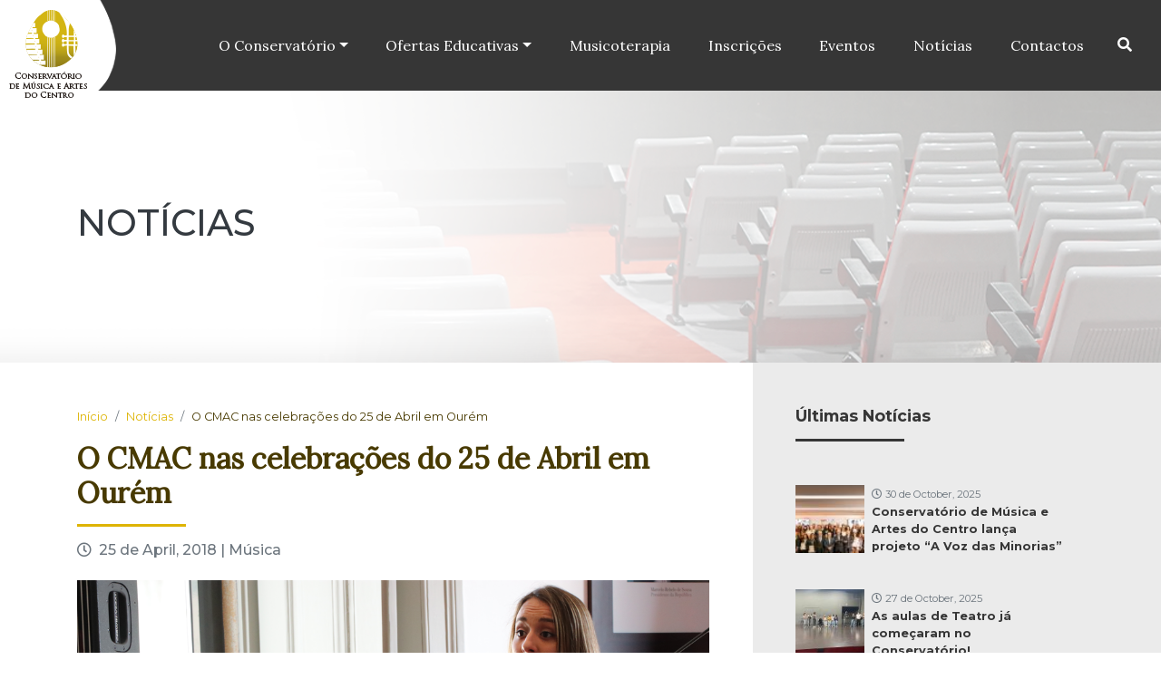

--- FILE ---
content_type: text/html; charset=UTF-8
request_url: https://www.cmac.pt/noticias/o-cmac-nas-celebracoes-do-25-de-abril-em-ourem
body_size: 4233
content:
<!doctype html><html lang="pt"><head>
<script async src=//www.googletagmanager.com/gtag/js?id=G-303RXJL4ZJ></script><script> window.dataLayer = window.dataLayer || []; function gtag(){dataLayer.push(arguments);} gtag('js', new Date()); gtag('config', 'G-303RXJL4ZJ'); </script><meta charset=utf-8><meta http-equiv="X-UA-Compatible" content="IE=edge"><meta name=viewport content="width=device-width, initial-scale=1"><meta name=description content='O Conservatório de Música e Artes do Centro marcou presença no encerramento das comemorações do 25 de Abril em Ourém. A intervenção musical teve lugar durante a reunião da Assembleia Municipal de Ourém. A cantora Sara Pedro e o professor João Resende foram os grandes protagonistas desta atuação alusiva à... '><meta name=author content="bild.pt"><title>Notícias | O CMAC nas celebrações do 25 de Abril em Ourém | CMAC </title><link rel="shortcut icon" href="/favicon.ico" type=image/x-icon><link rel="icon" href="/favicon.ico" type=image/x-icon><link href="//fonts.googleapis.com/css?family=Lora|Montserrat:400,500,700" rel="stylesheet"><link rel="stylesheet" href="/assets/fontawesome-5.6.3/css/all.min.css"><link rel="stylesheet" href="/assets/bootstrap-4.2.1/css/bootstrap.min.css"><link rel="stylesheet" href="/assets/OwlCarousel2-2.3.4/dist/assets/owl.carousel.min.css"><link rel="stylesheet" href="/assets/fancybox-3.5.6/dist/jquery.fancybox.min.css"><link rel="stylesheet" href="/assets/css/site.min.css"><link rel="stylesheet" href="/assets/css/float-labels.min.css"><meta property="og:type" content="website" ><meta property="og:title" content="" ><meta property="og:description" content="O Conservatório de Música e Artes do Centro marcou presença no encerramento das comemorações do 25 de Abril em Ourém. A intervenção musical teve lugar durante a reunião da Assembleia Municipal de Ourém. A cantora Sara Pedro e o professor João Resende foram os grandes protagonistas desta atuação alusiva à... " ><meta property="og:image" content="//www.cmac.pt" ><meta property="og:image:width" content="700" ><meta property="og:title" content="O CMAC nas celebrações do 25 de Abril em Ourém" ><meta property="og:description" content="O Conservatório de Música e Artes do Centro marcou presença no encerramento das comemorações do 25 de Abril em Ourém. A intervenção musical teve lugar durante a reunião da Assembleia Municipal de Ourém. A cantora Sara Pedro e o professor João Resende foram os grandes protagonistas desta atuação alusiva à revolução dos cravos.Um momento apreciado por todos os presentes e fortemente aplaudido." ><meta property="og:image" content="//www.cmac.pt/pic/_img_4384_5c52fa042a8a7.png" ></head><body><div class="back-to-top px-3 py-2 bg-dark"><i class="up"></i></div><nav class="navbar navbar-expand-lg navbar-dark bg-dark"><a class="navbar-brand" href="//www.cmac.pt"><img src=/imgs/logotipo.png alt="CMAC" ></a><button class="navbar-toggler ml-auto" type=button data-toggle="collapse" data-target="#navbarSupportedContent" aria-controls="navbarSupportedContent" aria-expanded="false" aria-label="Toggle navigation"><span class="navbar-toggler-icon"></span></button><div class="collapse navbar-collapse" id="navbarSupportedContent"><ul class="navbar-nav flex-fill d-flex justify-content-around"><li class="nav-item dropdown"><a class="nav-link dropdown-toggle" href="#" id="ofertaEducativaDropdown" role="button" data-toggle="dropdown" aria-haspopup="true" aria-expanded="false">O Conservatório</a><ul class="dropdown-menu" aria-labelledby="ofertaEducativaDropdown"><li class="nav-item "><a class="nav-link" href="//www.cmac.pt/o-conservatorio/apresentacao" >Apresentação</a></li><li class="nav-item "><a class="nav-link" href="//www.cmac.pt/o-conservatorio/testemunhos" >Testemunhos</a></li><li class="nav-item "><a class="nav-link" href="//www.cmac.pt/o-conservatorio/orgaos-sociais" >Orgãos Sociais</a></li><li class="nav-item "><a class="nav-link" href="//www.cmac.pt/o-conservatorio/corpo-docente" >Corpo Docente</a></li><li class="nav-item "><a class="nav-link" href="//www.cmac.pt/o-conservatorio/documentos" >Documentos</a></li></ul></li><li class="nav-item dropdown"><a class="nav-link dropdown-toggle" href="#" id="ofertaEducativaDropdown" role="button" data-toggle="dropdown" aria-haspopup="true" aria-expanded="false">Ofertas Educativas</a><ul class="dropdown-menu" aria-labelledby="ofertaEducativaDropdown"><li class="nav-item dropdown"><a class="nav-link dropdown-toggle" href="#" id="ofertaEducativaDropdown" role="button" data-toggle="dropdown" aria-haspopup="true" aria-expanded="false">Música</a><ul class="dropdown-menu" aria-labelledby="ofertaEducativaDropdown"><li class="nav-item "><a class="nav-link" href="//www.cmac.pt/ofertas-educativas/musica/bebes" >Bebés</a></li><li class="nav-item "><a class="nav-link" href="//www.cmac.pt/ofertas-educativas/musica/pre-escolar" >Pré-Escolar</a></li><li class="nav-item dropdown"><a class="nav-link dropdown-toggle" href="#" id="ofertaEducativaDropdown" role="button" data-toggle="dropdown" aria-haspopup="true" aria-expanded="false">Básico</a><ul class="dropdown-menu" aria-labelledby="ofertaEducativaDropdown"><li class="nav-item "><a class="nav-link" href="//www.cmac.pt/ofertas-educativas/musica/basico/1-ciclo" >1º Ciclo</a></li><li class="nav-item "><a class="nav-link" href="//www.cmac.pt/ofertas-educativas/musica/basico/2-ciclo" >2º Ciclo</a></li><li class="nav-item "><a class="nav-link" href="//www.cmac.pt/ofertas-educativas/musica/basico/3-ciclo" >3º Ciclo</a></li></ul></li><li class="nav-item "><a class="nav-link" href="//www.cmac.pt/ofertas-educativas/musica/secundario" >Secundário</a></li><li class="nav-item "><a class="nav-link" href="//www.cmac.pt/ofertas-educativas/musica/profissionais" >Profissionais</a></li></ul></li><li class="nav-item "><a class="nav-link" href="//www.cmac.pt/ofertas-educativas/danca" >Dança</a></li><li class="nav-item "><a class="nav-link" href="//www.cmac.pt/ofertas-educativas/teatro" >Teatro</a></li><li class="nav-item "><a class="nav-link" href="//www.cmac.pt/ofertas-educativas/pintura-e-desenho" >Pintura e Desenho</a></li><li class="nav-item dropdown"><a class="nav-link dropdown-toggle" href="#" id="ofertaEducativaDropdown" role="button" data-toggle="dropdown" aria-haspopup="true" aria-expanded="false">Outros Projectos</a><ul class="dropdown-menu" aria-labelledby="ofertaEducativaDropdown"><li class="nav-item "><a class="nav-link" href="//www.cmac.pt/ofertas-educativas/outros-projectos/sentir-a-musica" >Sentir a Música</a></li><li class="nav-item "><a class="nav-link" href="//www.cmac.pt/ofertas-educativas/outros-projectos/orquestras" >Orquestras</a></li><li class="nav-item "><a class="nav-link" href="//www.cmac.pt/ofertas-educativas/outros-projectos/coros" >Coros</a></li><li class="nav-item "><a class="nav-link" href="//www.cmac.pt/ofertas-educativas/outros-projectos/banda-filarmonica" >Banda Filarmónica</a></li><li class="nav-item "><a class="nav-link" href="//www.cmac.pt/ofertas-educativas/outros-projectos/a-voz-das-minorias" >A Voz das Minorias</a></li></ul></li><li class="nav-item "><a class="nav-link" href="//www.cmac.pt/ofertas-educativas/a" >Aulas de Apoio</a></li></ul></li><li class="nav-item "><a class="nav-link" href="//www.cmac.pt/musicoterapia" >Musicoterapia</a></li><li class="nav-item "><a class="nav-link" href="//www.cmac.pt/inscricoes" target="_blank" >Inscrições</a></li><li class="nav-item "><a class="nav-link" href="//www.cmac.pt/eventos" >Eventos</a></li><li class="nav-item "><a class="nav-link" href="//www.cmac.pt/noticias" >Notícias</a></li><li class="nav-item "><a class="nav-link" href="//www.cmac.pt/contactos" >Contactos</a></li></ul><a href="#" class="ml-lg-3 mr-lg-3" data-toggle="modal" data-target="#searchModal"><i class="fas fa-search"></i></a></div></nav><div class="modal fade" id="searchModal" tabindex="-1" role="dialog" aria-labelledby="searchModal" aria-hidden="true"><div class="modal-dialog modal-dialog-centered" role="document"><button type=button class="close" data-dismiss="modal" aria-label="Close"><span aria-hidden="true">&times;</span></button><div class="modal-content"><form action="//www.cmac.pt/pesquisa" method="GET"><div class="form-group"><label for="searchInput">Pesquisa</label><input type=text class="form-control" name=search id="searchInput" placeholder="O que procura?"></div></form></div></div></div><div class="banner banner-sm"><div class="item h-100"><div class="image h-100 w-100"><div style="background-image: url( /pic/1083_noticias_62de98c17992b.png );" class="cover w-100"></div></div><div class="container h-100 d-flex align-items-center"><div class="row w-100"><div class="caption col-lg-6"><h1 class="text-dark">Notícias</h1></div></div></div></div></div><div class="bg-2-column"><div class="container"><div class="row"><div class="col-lg-8 bg-white py-5 pr-5"><nav aria-label="breadcrumb"><ol class="breadcrumb p-0"><li class="breadcrumb-item" aria-current="page"><a href="//www.cmac.pt">Início</a></li><li class="breadcrumb-item" aria-current="page"><a href="//www.cmac.pt/noticias">Notícias</a></li><li class="breadcrumb-item" aria-current="page">O CMAC nas celebrações do 25 de Abril em Ourém</li></ol></nav><h2 class="header mb-3">O CMAC nas celebrações do 25 de Abril em Ourém</h2><h3 class="h6 text-muted mb-4"><i class="far fa-clock mr-2"></i>25 de April, 2018 | Música</h3><img class="img-fluid" src=/pic/_img_4384_5c52fa042a8a7.png alt="IMG_4384.png" ><div class="mt-3 addthis_inline_share_toolbox"></div><div class="news-content pb-5 pt-3"><p>O Conservatório de Música e Artes do Centro marcou presença no encerramento das comemorações do 25 de Abril em Ourém. A intervenção musical teve lugar durante a reunião da Assembleia Municipal de Ourém. A cantora Sara Pedro e o professor João Resende foram os grandes protagonistas desta atuação alusiva à revolução dos cravos.</p><p>Um momento apreciado por todos os presentes e fortemente aplaudido.</p></div><div class="row pb-5 news-gallery"><div class="col-md-4 col-6 mb-3"><a data-fancybox="gallery" data-options="{'buttons': ['zoom','share','slideShow','fullScreen','thumbs','close']'}" href="/pic/_img_4382_5c52fa089a607.png"><div class="image"><div class="cover" style="background-image: url('/pic/_img_4382_5c52fa089a607.png');"></div></div></a></div><div class="col-md-4 col-6 mb-3"><a data-fancybox="gallery" data-options="{'buttons': ['zoom','share','slideShow','fullScreen','thumbs','close']'}" href="/pic/_img_4393_5c52fa12e1554.png"><div class="image"><div class="cover" style="background-image: url('/pic/_img_4393_5c52fa12e1554.png');"></div></div></a></div><div class="col-md-4 col-6 mb-3"><a data-fancybox="gallery" data-options="{'buttons': ['zoom','share','slideShow','fullScreen','thumbs','close']'}" href="/pic/_img_4385_5c52fa1bb537a.png"><div class="image"><div class="cover" style="background-image: url('/pic/_img_4385_5c52fa1bb537a.png');"></div></div></a></div><div class="col-md-4 col-6 mb-3"><a data-fancybox="gallery" data-options="{'buttons': ['zoom','share','slideShow','fullScreen','thumbs','close']'}" href="/pic/_img_4395_5c52fa224da90.png"><div class="image"><div class="cover" style="background-image: url('/pic/_img_4395_5c52fa224da90.png');"></div></div></a></div></div></div><div class="col-lg-4 bg-secondary py-5 sidebar"><h3 class="header mb-3 pl-lg-4 ml-2"><b>Últimas Notícias</b></h3><div class="pl-lg-3"><div class="latest-items py-3"><div class="row"><div class="col-lg-12 col-md-6"><a href="//www.cmac.pt/noticias/conservatorio-de-musica-e-artes-do-centro-lanca-projeto-a-voz-das-minorias-com-apoio-do-bpi-e-fundacao-la-caixa" class="p-3 mb-2"><div class="row no-gutters d-flex align-item-stretch"><div class="col-xl-3 col-4"><div class="cover" style="background-image: url('/pic/150x80/_unnamed_6904e5ca9459b.jpg');"></div></div><div class="col-xl-9 col-8 px-2"><div class="date text-muted"><i class="far fa-clock mr-1"></i>30 de October, 2025</div><div class="title">Conservatório de Música e Artes do Centro lança projeto “A Voz das Minorias” com apoio do BPI e Fundação “la Caixa”</div></div></div></a></div><div class="col-lg-12 col-md-6"><a href="//www.cmac.pt/noticias/as-aulas-de-teatro-ja-comecaram-no-conservatorio" class="p-3 mb-2"><div class="row no-gutters d-flex align-item-stretch"><div class="col-xl-3 col-4"><div class="cover" style="background-image: url('/pic/150x80/_fd81a875_3454_4548_9952_1dafae8b6a40_6900a87a5e881.JPG');"></div></div><div class="col-xl-9 col-8 px-2"><div class="date text-muted"><i class="far fa-clock mr-1"></i>27 de October, 2025</div><div class="title">As aulas de Teatro já começaram no Conservatório!</div></div></div></a></div><div class="col-lg-12 col-md-6"><a href="//www.cmac.pt/noticias/enconto-de-coros" class="p-3 mb-2"><div class="row no-gutters d-flex align-item-stretch"><div class="col-xl-3 col-4"><div class="cover" style="background-image: url('/pic/150x80/_img_6140_68ecfbd9ee4ee.JPG');"></div></div><div class="col-xl-9 col-8 px-2"><div class="date text-muted"><i class="far fa-clock mr-1"></i>11 de October, 2025</div><div class="title">Enconto de Coros</div></div></div></a></div><div class="col-lg-12 col-md-6"><a href="//www.cmac.pt/noticias/cerimonia-entrega-de-diplomas" class="p-3 mb-2"><div class="row no-gutters d-flex align-item-stretch"><div class="col-xl-3 col-4"><div class="cover" style="background-image: url('/pic/150x80/_dsc3591_68e4e05ad6b96.jpg');"></div></div><div class="col-xl-9 col-8 px-2"><div class="date text-muted"><i class="far fa-clock mr-1"></i> 3 de October, 2025</div><div class="title">Cerimónia - Entrega de Diplomas</div></div></div></a></div><div class="col-lg-12 col-md-6"><a href="//www.cmac.pt/noticias/coro-do-regime-articulado-de-porto-de-mos-assinala-inicio-do-ano-letivo" class="p-3 mb-2"><div class="row no-gutters d-flex align-item-stretch"><div class="col-xl-3 col-4"><div class="cover" style="background-image: url('/pic/150x80/_b9ca1159_4201_49a4_b7f3_bc8743983f45_68cd1423c8423.JPG');"></div></div><div class="col-xl-9 col-8 px-2"><div class="date text-muted"><i class="far fa-clock mr-1"></i>16 de September, 2025</div><div class="title">Coro do Regime Articulado de Porto de Mós assinala início do ano letivo</div></div></div></a></div><div class="col-lg-12 col-md-6"><a href="//www.cmac.pt/noticias/accao-de-formacao-e-team-building-no-parque-linear" class="p-3 mb-2"><div class="row no-gutters d-flex align-item-stretch"><div class="col-xl-3 col-4"><div class="cover" style="background-image: url('/pic/150x80/_img_5455_68c13f46e0d34.JPG');"></div></div><div class="col-xl-9 col-8 px-2"><div class="date text-muted"><i class="far fa-clock mr-1"></i> 9 de September, 2025</div><div class="title">Acção de formação e team building no parque Linear</div></div></div></a></div></div></div></div><h3 class="header mt-5 mb-3 pl-lg-4 ml-2"><b>Eventos a realizar</b></h3><div class="row pl-lg-3"></div></div></div></div></div><footer><div class="social bg-grey"><div class="row align-items-stretch no-gutters"><div class="col-lg-3 py-4 text-center"><h5 class="text-uppercase m-0">Redes Sociais</h5></div><div class="col-lg-3"><a class="facebook p-4" href="//www.facebook.com/conservatoriodemusicaeartesdocentro" target="_blank"><span class="fa-stack mr-3"><i class="fas fa-circle fa-stack-2x"></i><i class="fab fa-facebook-f fa-stack-1x fa-inverse"></i></span>Facebook </a></div><div class="col-lg-3"><a class="instagram p-4" href="//www.instagram.com/conservatoriofatima/" target="_blank"><span class="fa-stack mr-3"><i class="fas fa-circle fa-stack-2x"></i><i class="fab fa-instagram fa-stack-1x fa-inverse"></i></span> Instagram </a></div><div class="col-lg-3"><a class="youtube p-4" href="//www.youtube.com/channel/UCQqgYTOAOZofIT9XfZ_YpDw" target="_blank"><span class="fa-stack"><i class="fas fa-circle fa-stack-2x"></i><i class="fab fa-youtube fa-stack-1x fa-inverse"></i></span> Youtube </a></div></div></div><div class="container apoios py-5"><div class="row mb-5"><div class="col-12"><h6 class="m-0">Apoios</h6></div></div><div class="row"><div class="col-sm-6 col-lg-4 col-xl-2 text-center mb-5"><img src=/imgs/logo_rp_curto.png class="img-fluid mb-4 mx-auto" alt="República Portuguesa - Educação"></div><div class="col-sm-6 col-lg-8 col-xl-4"><small><p>Estabelecimento de Ensino Artístico Especializado integrante da rede pública financiado pelo Ministério da Educação e Ciência através de Contrato de Patrocínio.<br> Autorização Definitiva de Funcionamento n.º 11.0279/DRELVT</p></small></div><div class="col-sm-6 col-lg-4 col-xl-2 text-center mb-5"><img src=/imgs/portugal-2020.png class="img-fluid mb-4 mx-auto" alt="Portugal 2020"></div><div class="col-sm-6 col-lg-4 col-xl-2 text-center mb-5"><img src=/imgs/logo-EU.png class="img-fluid mb-4 mx-auto" alt="União Europeia"></div><div class="col-sm-6 col-lg-4 col-xl-2 text-center mb-5"><img src=/imgs/logo-ourem-municipio.png class="img-fluid mb-4 mx-auto" alt="Município de Ourém"></div></div></div><div class="copyright bg-light"><div class="container d-flex flex-column flex-sm-row align-items-center justify-content-between py-3"><div> &copy; 2025 CMAC </div><div><a href="//www.cmac.pt/politica-de-privacidade-e-cookies">Política de Cookies e Privacidade</a></div><div><a href="//www.bild.pt" target="_blank">By BildCorp</a></div></div></div></footer><script type=text/javascript src=/assets/jquery-3.3.1/jquery.min.js></script><script type=text/javascript src=/assets/bootstrap-4.2.1/js/bootstrap.min.js></script><script type=text/javascript src=/assets/OwlCarousel2-2.3.4/dist/owl.carousel.min.js></script><script type=text/javascript src=/assets/fancybox-3.5.6/dist/jquery.fancybox.min.js></script><script type=text/javascript src=/assets/js/site.js></script><script type=text/javascript src=/assets/js/maps.js></script><script type=text/javascript src=//s7.addthis.com/js/300/addthis_widget.js#pubid=ra-5c5da29c50ef2b40></script></body></html>

--- FILE ---
content_type: text/css
request_url: https://www.cmac.pt/assets/css/site.min.css
body_size: 3365
content:
.banner .caption h1,.evento-short-info .date{text-transform:uppercase}.agenda .item:hover,.ofertas a:hover .overlay,a.testemunho:hover .card{box-shadow:0 0 20px 2px rgba(0,0,0,.4)}.arrow,.back-to-top>i,.calendar,a.info-btn{vertical-align:middle}body{padding-top:100px;font-family:Montserrat,sans-serif;font-weight:400;line-height:1.8;color:#483a01}p{margin-bottom:.5rem!important}.card-title,h2{font-family:Lora,sans-serif;font-weight:700;color:#483a01}h3{font-size:1.1rem;color:#9f9f9f;font-weight:400}iframe{width:100%!important;border:none!important}.img-cover{object-fit:cover!important;width:100%}.bg-dark{background-color:#363636!important}.navbar{padding-top:10px;padding-bottom:10px;min-height:30px;transition:.5s}.bg-yellow .header,.navbar a,.sitemap ul li a,.sitemap ul li a:hover{color:#fff}.navbar .navbar-brand{padding:0;position:absolute;z-index:1000;top:0;left:0;transition:.5s}.navbar .btn{transition:.5s;font-weight:500}.navbar .navbar-brand img{max-width:120px;transition:.5s}.navbar .nav-item .nav-link{white-space:nowrap;font-family:Lora,sans-serif;font-weight:400;color:#fff}.navbar .nav-item.active .nav-link,.navbar .nav-item:hover>.nav-link,.page-link,.page-link:hover,.text-yellow,.text-yellow:hover{color:#dab228}.navbar .dropdown-menu{margin-top:0;background-color:#363636;border-radius:0}.navbar .dropdown-menu>.nav-item{padding:.25rem 1.5rem}.navbar .dropdown-menu>.nav-item>.nav-link,.navbar-nav .dropdown:hover>.dropdown-menu{display:block}.navbar .dropdown-menu>.nav-item:hover{background-color:#2b2a2a}.btn-primary{background-color:#2caddb;border-color:#2caddb}.btn-primary:hover{background-color:#2a94bb;border-color:#2a94bb}.bg-secondary{background-color:#ebebeb!important}.bg-secondary .header{color:#363636}.bg-secondary .header::after{border-color:#363636}.bg-light{background-color:#f9f9f9!important}.card,.form-control{border-radius:0;border:none}.accordion .card .card-header h2>button.collapsed,.bg-yellow h2,.card-text{color:#483a01}.text-muted{color:#555}.breadcrumb{background:0 0}.breadcrumb-item,.breadcrumb-item a,.breadcrumb-item::before,.card-date,.escolas .contacto{font-size:.8rem}.breadcrumb-item a,ul.sub-menu a.active,ul.sub-menu a:hover{color:#ddb404}.accordion .card .card-header h2>button{padding-left:0;padding-right:0;font-size:1.2rem;color:#ddb404}.modal-backdrop.show{opacity:.7}.page-item.active .page-link{background-color:#dab228;border-color:#dab228}.arrow{height:15px;width:22px;display:inline-block}.banner,.banner .image,.banner .owl-carousel .owl-item{height:calc(100vh - 170px)}.arrow-left-light{background:url('/imgs/arrows.png')}.arrow-right-light,a.btn-outline-yellow:hover .arrow-right,button.btn-outline-yellow:hover .arrow-right{background:url('/imgs/arrows.png') -24px 0}.arrow-left-alt{background:url('/imgs/arrows-alt.png') -48px 0}.arrow-right-alt{background:url('/imgs/arrows-alt.png') -72px 0}.arrow-left{background:url('/imgs/arrows.png') -48px 0}.arrow-right{background:url('/imgs/arrows.png') -72px 0}.banner{position:relative;min-height:calc(100vh - 170px)}.banner .image{position:absolute;right:0;top:0;width:100%}.banner .item{height:100%;background-color:#ddb404}.banner.banner-sm .shape img{height:300px}.banner .caption{color:#fff;z-index:1000}.banner .caption h2,.owl-dots button{color:#8b8b8b}.banner .controls{position:absolute;bottom:30px;z-index:1000}#agenda-navegacao button,.banner .controls button{background:0 0;border:none}.banner .controls .nav .owl-prev{position:absolute;top:0;left:0}.banner .controls .nav .owl-next{position:absolute;top:0;right:0}.owl-dots{padding:0 40px;counter-reset:dots}.owl-dot:before{counter-increment:dots;content:counter(dots)}.owl-dot.active{color:#343a40}.banner .overlay{position:absolute;width:100%;height:100%;background-color:rgba(0,0,0,.4);opacity:.4;top:0;left:0}.banner.banner-sm{height:300px;min-height:300px}.header::after{margin-top:15px;content:'';width:120px;border-bottom:3px solid #deb404;display:block}.agenda .item,.agenda .owl-carousel .owl-item .item{height:360px;transition:.3s}.agenda .owl-carousel .owl-item{padding:20px 0}.agenda .item .overlay,.agenda .owl-carousel .owl-item .item .overlay,.ofertas .overlay{background:rgba(220,180,4,0);position:absolute;height:100%;width:100%;top:0;left:0;transition:.3s}.agenda .owl-carousel .owl-item a:hover .overlay,.agenda a:hover .overlay,.ofertas a:hover .overlay{background:rgba(220,180,4,.8)}.sidebar .agenda .item{height:230px}.agenda .more{position:absolute;bottom:10%;color:#fff;transition:.5s;opacity:0}.agenda .more p,a.testemunho p{font-size:.8rem;line-height:1.5}.evento-short-info>div{height:80px;max-height:80px}.evento-short-info::after{display:block;content:" ";margin-top:20px;border-bottom:1px solid #483a01}.evento-short-info .date{padding:15px 20px;font-size:2rem;font-weight:700;line-height:.8;margin-right:20px}.evento-short-info .date small,.ofertas .title h4{font-size:1.2rem}.evento-short-info .cartaz{width:100px;margin-right:20px}.evento-short-info .info{color:#483a01;margin-right:20px;line-height:1.5}.card-category,.evento-short-info .buttons a,.ofertas .title,.ofertas a .more{text-transform:uppercase;color:#fff}.evento-short-info .info .title{font-weight:700;line-height:1.2}.evento-short-info .buttons a{background-color:#483a01;border-radius:0;font-size:.6rem;padding:5px 20px}.bg-yellow,.evento-short-info .buttons a:hover{background-color:#ddb404}.cover{height:100%;width:100%;background-size:cover;background-repeat:no-repeat;background-position:center center}.bg-yellow .header::after{border-color:#483a01;margin-left:auto;margin-right:auto}.ofertas .item{height:360px;min-height:360px}.ofertas .title{position:absolute;bottom:0;left:50%;transform:translate(-50%,0);width:120px;transition:.5s}.calendar,.card-date .calendar{height:16px;width:16px;display:inline-block}.ofertas .title h4::after{margin-top:10px;display:block;content:'';width:100%;border-bottom:3px solid #deb404}.ofertas a:hover .title{bottom:30px}.ofertas a .more{margin-top:20px;font-size:.8rem;transition:.5s;opacity:0}.agenda a:hover .more,.ofertas a:hover .more{opacity:1}.card-category{font-weight:500;padding:2px 8px;background-color:#dab228;position:absolute;z-index:999;top:5px;left:-5px;font-size:12px}.card-body a{font-size:.8rem;font-weight:700}.calendar{background:url('/imgs/calendar.png') no-repeat}.card-date .calendar{margin-right:10px;vertical-align:bottom}.text-dark{color:#464646}.social,.social a{background-color:#a7a9ac;color:#fff}.social .facebook{text-align:center;display:block;transition:.2s}.social .fa-inverse{color:#a7a9ac;transition:.2s}.social a.facebook:hover{background-color:#3a5998;text-decoration:none}.social a.facebook:hover .fa-inverse{color:#3a5998}.social .instagram{text-align:center;color:#fff;transition:.2s;display:block}.social a.instagram:hover{background:linear-gradient(90deg,#feda75,#fa7e1e,#d62976,#962fbf,#4f5bd5);text-decoration:none}.social a.instagram:hover .fa-inverse{color:#d62976}.social .youtube{text-align:center;color:#fff;display:block;transition:.2s}.social a.youtube:hover{background:red;text-decoration:none}.social a.youtube:hover .fa-inverse{color:red}.sitemap{background-color:#464646;color:#fff;font-size:.8rem}.sitemap h6{margin-bottom:20px;color:#deb404}.sitemap h6::after{content:'';display:block;width:100px;margin-top:10px;border-bottom:3px solid #deb404}.sitemap ul li{padding:5px 0 0}.apoios img{margin-right:40px;height:50px}.copyright,.copyright a{color:#483a01;font-size:.8rem}a.btn-outline-yellow,button.btn-outline-yellow{font-size:.8rem;font-weight:700;color:#dab228;border-color:#dab228;border-width:2px}a.btn-outline-yellow:hover,button.btn-outline-yellow:hover{border-color:#dab228;background-color:#dab228;color:#fff}.banner a.btn-outline-light,button.btn-outline-light{border-width:2px;background-color:#dab228}.banner a.btn-outline-light:hover,button.btn-outline-light:hover{background-color:#f8f9fa}.banner a.btn-outline-light:hover .arrow-right-light,button.btn-outline-light:hover .arrow-right-light{background:url('/imgs/arrows.png') -120px 0}.banner a.btn-outline-alt,button.btn-outline-alt{border-width:2px;color:#8b8b8b;border-color:#8b8b8b;background-color:transparent}.banner a.btn-outline-alt:hover,button.btn-outline-alt:hover{background-color:transparent;color:#343a40;border-color:#343a40}.banner a.btn-outline-alt:hover .arrow-right-alt,button.btn-outline-alt:hover .arrow-right-alt{background:url('/imgs/arrows-alt.png') -120px 0}ul.sub-menu{list-style:none;padding:0;color:#484847}ul.sub-menu li::after{margin:25px 0;display:block;border-bottom:2px solid #f9f9f9;content:''}ul.sub-menu a{color:#484847;text-decoration:none}.noticias .card-text{width:calc(100% / 3 - 4);padding:0;margin:0;-webkit-box-orient:vertical;display:-webkit-box;-webkit-line-clamp:6;overflow:hidden;height:145px;max-height:145px}.noticias .list .card>.card-category{font-weight:500;padding:3px 15px;font-size:.8rem;top:15px;left:-5px}.noticias .list .card>.card-image{height:180px;overflow:hidden;position:relative}.noticias .list .card>.card-image>img{position:absolute;top:50%;left:50%;transform:translate(-50%,-50%)}.news-content img{max-width:100%;height:auto}.evento-gallery .image,.gallery .image,.news-gallery .image{width:100%;height:150px}.gallery .image::after,.news-gallery .image::after{content:"";display:inline-block;width:100%;height:100%;position:absolute;top:0;left:0;background-color:#fff;opacity:0;transition:.5s}.gallery .image:hover::after,.news-gallery .image:hover::after{opacity:.5}.latest-items a{display:block;transition:.3s}.latest-items a:hover{background-color:#fff;box-shadow:0 .2rem .5rem rgba(0,0,0,.15)!important;text-decoration:none}.latest-items a .title{color:#363636;text-decoration:none;font-weight:700;font-size:.8rem;line-height:1.5}.latest-items a .date{font-size:.7rem}.simple-spacing{line-height:1}.escolas .contacto h6{font-family:Lora,sans-serif;font-weight:700}.escolas .image::after{position:absolute;top:20px;right:0;content:"";width:0;height:0;border-top:20px solid transparent;border-right:30px solid #fff;border-bottom:20px solid transparent}.escolas .image{min-height:250px}a.documento{text-decoration:none;color:#483a01}a.documento>div{background-color:#fff;transition:.2s}a.documento>div p{line-height:1.5}.popup-bubble-close:hover,a.documento:hover{text-decoration:none;color:#fff}a.documento:hover>div{background-color:#ddb404;box-shadow:0 .2rem .5rem rgba(0,0,0,.15)}a.info-btn{padding:0;text-align:left;height:50px}a.info-btn .icon{vertical-align:top;position:relative;display:inline-block;height:100%;padding:10px;background-color:#ddb404}a.info-btn .icon::after{content:"";position:absolute;right:-20px;top:0;background-image:url('/imgs/banner-shape.png');background-size:cover;background-position:center center;width:20px;height:100%}a.info-btn .text{display:inline-block;padding-left:40px;padding-top:13px;height:100%}.text-color-transparent{color:transparent}a.testemunho{color:#2b2a2a}a.testemunho .image{width:130px;height:130px;background-blend-mode:luminosity;background-color:#fff}a.testemunho .card{transition:.2s}a.testemunho:hover{color:#fff;text-decoration:none}a.testemunho:hover .image{background-blend-mode:initial}a.testemunho:hover .card{background-color:#dab228}#searchModal .modal-dialog{width:100%;max-width:100%}#searchModal .modal-dialog .close{position:absolute;top:60px;right:60px;font-size:3rem;color:#fff;opacity:1}#searchModal .modal-dialog .modal-content{margin:0 auto;width:65%;font-size:2rem;background-color:rgba(0,0,0,0);border:none;opacity:1;color:#fff}#searchModal .modal-dialog .modal-content .form-control{height:calc(4.25rem + 2px);background-color:rgba(0,0,0,0);font-size:2.3rem;color:#fff;border:2px solid #fff}#searchModal .modal-dialog .modal-content input.form-control::-moz-placeholder,#searchModal .modal-dialog .modal-content input.form-control::-ms-input-placeholder,#searchModal .modal-dialog .modal-content input.form-control::-webkit-input-placeholder,#searchModal .modal-dialog .modal-content input.form-control::placeholder{color:#fff}.back-to-top{display:none;color:#fff;font-size:10px;text-align:center;font-weight:500;border-radius:4px 4px 0 0;cursor:pointer;overflow:hidden;position:fixed;z-index:999;right:40px;bottom:0;opacity:.9;transition:.2s}.back-to-top>i{border:solid #fff;border-width:0 2px 2px 0;display:inline-block;padding:3px}.back-to-top>i.up{transform:rotate(-135deg);-webkit-transform:rotate(-135deg)}.navbar-nav .dropdown-menu .dropdown-item{width:100%}.navbar-nav .dropdown-menu>.dropdown>.dropdown-toggle::after{display:inline-block;margin-left:.255em;vertical-align:0;content:"";border-top:.3em solid transparent;border-right:0;border-bottom:.3em solid transparent;border-left:.3em solid}.navbar-nav .dropdown-menu>.dropdown>.dropdown-menu{top:0;left:100%}.popup-tip-anchor{height:0;position:absolute;width:300px}.popup-bubble-anchor{position:absolute;width:100%;bottom:20px;left:0}.popup-bubble-content{position:absolute;top:0;left:0;transform:translate(0,-100%);background-color:#fff;padding:25px 35px 25px 25px;border-radius:25px;font-family:sans-serif;overflow-y:auto;color:#483a01;z-index:-1}.popup-bubble-close{position:absolute;top:10px;right:10px;font-size:11px;background:#ddb404;padding:5px 12px;border-radius:15px;color:#fff}@media (max-width:992px){.navbar .dropdown-menu,.navbar-collapse .dropdown-menu>.nav-item:focus,.navbar-collapse .dropdown-menu>.nav-item:hover{background-color:#363636}body{padding-top:0}.navbar{padding:30px}.back-to-top{bottom:10px;border-radius:4px}.navbar-collapse{padding-top:50px}.navbar-collapse,.navbar-collapse .dropdown-menu{text-align:left;border:none}.navbar-collapse .dropdown-menu>.nav-item{padding:.25rem 1.5rem}.navbar .dropdown-menu{margin-top:0;border-radius:0}.banner .controls{left:50%;transform:translate(-50%,0);bottom:0}.banner .caption h1,.banner .caption h2{text-shadow:2px 2px 2px rgba(0,0,0,.4)}.banner .caption h1{font-size:2rem}.banner .caption h2{font-size:1.8rem;color:#fff}.bg-2-column .bg-secondary{background-color:#fff!important}.grid .grid-item,.grid .grid-sizer{width:25%;height:275px}.grid .grid-item.grid-item--width2{width:50%}.grid .grid-item.grid-item--height2{width:50%;height:550px}}@media (min-width:992px){.bg-2-column{background:linear-gradient(90deg,#fff 50%,#ebebeb 50%)}.navbar{height:100px;padding-left:150px;position:fixed;top:0;right:0;left:0;z-index:1030}.banner,.banner .shape img{height:500px}.navbar.shrink{height:60px}.navbar.shrink .navbar-brand img{max-width:100px}.navbar.shrink .btn{padding:5px 10px!important}.navbar .navbar-brand{padding:0}.navbar .navbar-brand img{max-width:170px}.banner{position:relative;min-height:500px}.banner .owl-carousel .owl-item{height:500px;min-height:500px}.banner .image{position:absolute;right:0;top:0;width:55%;height:100%}.banner .shape{position:absolute;left:-1px;top:0}.latest-items a>div{max-height:75px;overflow:hidden}.grid .grid-item,.grid .grid-sizer{width:12.5%;height:275px}.grid .grid-item.grid-item--width2{width:25%}.grid .grid-item.grid-item--height2{width:25%;height:550px}}@media (min-width:1200px){.navbar{height:100px;padding-left:220px}.navbar .navbar-brand img{max-width:100%}.banner.banner-sm img{max-width:1100px}}@media (min-width:1930px){.banner.banner-sm{height:500px;min-height:500px}.banner.banner-sm .shape img{max-height:500px}}

--- FILE ---
content_type: text/javascript
request_url: https://www.cmac.pt/assets/js/maps.js
body_size: 1137
content:
/** Defines the Popup class. */
function definePopupClass() {

    var closeElement; //the close popup element
    var popupOpened = false; //boolean if the popup is already open

    /**
     * A customized popup on the map.
     * @param {!google.maps.LatLng} position
     * @param {!Element} content
     * @constructor
     * @extends {google.maps.OverlayView}
     */
    Popup = function(position, content) {
        this.position = position;

        content.classList.add('popup-bubble-content');

        this.closeElement = document.createElement('a');
        this.closeElement.setAttribute('href', '#popup-close');
        this.closeElement.innerHTML = "&#10005;";
        this.closeElement.classList.add('popup-bubble-close');
        content.appendChild(this.closeElement);

        var pixelOffset = document.createElement('div');
        pixelOffset.classList.add('popup-bubble-anchor');
        pixelOffset.appendChild(content);

        this.anchor = document.createElement('div');
        this.anchor.classList.add('popup-tip-anchor');
        this.anchor.appendChild(pixelOffset);

        // Optionally stop clicks, etc., from bubbling up to the map.
        this.stopEventPropagation();
    };
    // NOTE: google.maps.OverlayView is only defined once the Maps API has
    // loaded. That is why Popup is defined inside initMap().
    Popup.prototype = Object.create(google.maps.OverlayView.prototype);

    /** Called when the popup is added to the map. */
    Popup.prototype.onAdd = function() {
        this.getPanes().floatPane.appendChild(this.anchor);
    };

    /** Called when the popup is removed from the map. */
    Popup.prototype.onRemove = function() {
        if (this.anchor.parentElement) {
            this.anchor.parentElement.removeChild(this.anchor);
        }
    };

    /** Called when the popup needs to draw itself. */
    Popup.prototype.draw = function() {
        var divPosition = this.getProjection().fromLatLngToDivPixel(this.position);

        this.anchor.style.left = divPosition.x + 'px';
        this.anchor.style.top = divPosition.y + 'px';
        
        if(this.popupOpened == true){
            this.anchor.style.display = 'block';
        }else{
            this.anchor.style.display = 'none';
        }

        var popup = this;
        var closeElement = this.closeElement;

        closeElement.addEventListener('click', function(e){
            popup.close();
            e.stopPropagation();
        });
        // Hide the popup when it is far out of view.
        // var display =
        //     Math.abs(divPosition.x) < 4000 && Math.abs(divPosition.y) < 4000 ?
        //     'block' :
        //     'none';

        // if (display === 'block') {
        //     this.anchor.style.left = divPosition.x + 'px';
        //     this.anchor.style.top = divPosition.y + 'px';
        // }
        // if (this.anchor.style.display !== display) {
        //     this.anchor.style.display = display;
        // }

        // this.anchor.style.display = 'none';
    };

    /** Stops clicks/drags from bubbling up to the map. */
    Popup.prototype.stopEventPropagation = function() {
        var anchor = this.anchor;
        anchor.style.cursor = 'auto';

        ['click', 'dblclick', 'contextmenu', 'wheel', 'mousedown', 'touchstart',
        'pointerdown']
            .forEach(function(event) {
                anchor.addEventListener(event, function(e) {
                    e.stopPropagation();
                });
            });
    };

    /** Method to open popup on click. */
    Popup.prototype.open = function(map, marker) {
        this.popupOpened = true;

        // to close already open popups
        var popups = this.getPanes().floatPane.getElementsByClassName('popup-tip-anchor');
        for(let popup of popups){
            if(popup.style.display == 'block'){
                var popupCloseElement = popup.getElementsByClassName('popup-bubble-close')[0];
                if(popupCloseElement){
                    popupCloseElement.click();
                }
            }
        }

        var anchor = this.anchor;

        anchor.style.display = 'block';


        var bounds = new google.maps.LatLngBounds(this.position);
        map.panToBounds(bounds, {bottom: 100, top: 350, right: 500, left: 200});//melhorar isto para verificar os tamanhos do popup
    };

    /** Method to close popup on click. */
    Popup.prototype.close = function() {
        this.popupOpened = false;

        this.anchor.style.display = 'none';
    };
}

--- FILE ---
content_type: text/javascript
request_url: https://www.cmac.pt/assets/js/site.js
body_size: 152
content:
(function($) {
	"use strict"; // Start of use strict

	// AOS.init();

	/* ===========================================
    \   SCROLL TO TOP
    / =========================================== / */
	$(".back-to-top").click(function() {
		$("body,html").animate(
			{
				scrollTop: 0
			},
			800
		);
		return false;
	});

	$(window).scroll(function() {
		if ($(this).scrollTop() > 150) {
			$(".navbar").addClass("shrink");
			$(".back-to-top").show();
		} else {
			$(".navbar").removeClass("shrink");
			$(".back-to-top").hide();
		}
	});
	// end scroll to top
})(jQuery); // End of use strict
